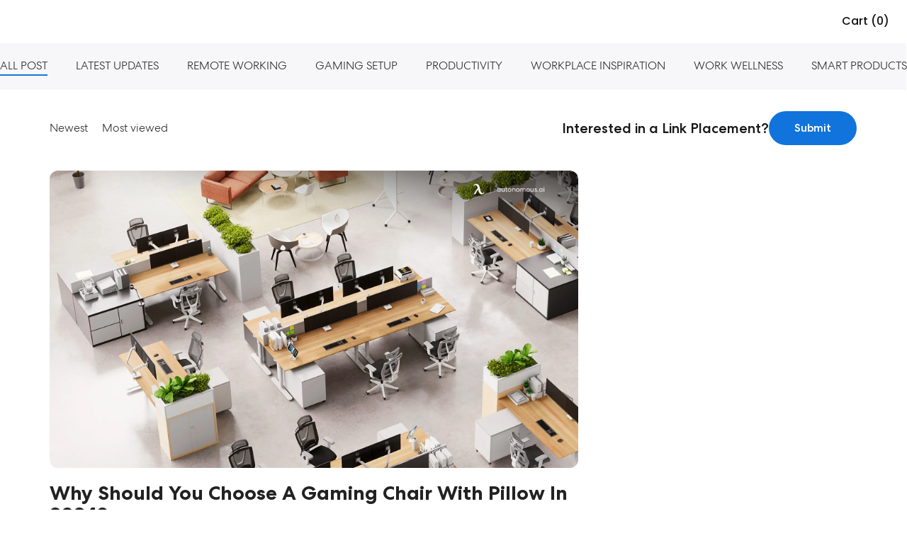

--- FILE ---
content_type: image/svg+xml
request_url: https://cdn.autonomous.ai/production/ecm/240802/Reddit.svg
body_size: 1599
content:
<svg width="14" height="14" viewBox="0 0 14 14" fill="none" xmlns="http://www.w3.org/2000/svg">
<g id="Reddit">
<g id="Layer 2">
<g id="Color">
<g id="33.Reddit">
<path id="Icon" d="M13.6911 7.09035C13.68 6.80752 13.5874 6.53393 13.4245 6.30242C13.2617 6.07091 13.0355 5.89133 12.773 5.78523C12.5106 5.67914 12.2232 5.65103 11.9452 5.7043C11.6672 5.75757 11.4105 5.88994 11.2059 6.08552C10.0606 5.3047 8.71305 4.87356 7.32722 4.84456L7.98036 1.70614L10.1374 2.15999C10.163 2.39744 10.2724 2.618 10.4459 2.78211C10.6194 2.94623 10.8457 3.04318 11.0842 3.05558C11.3228 3.06798 11.5579 2.99502 11.7475 2.84978C11.9371 2.70455 12.0687 2.49652 12.1189 2.26301C12.169 2.0295 12.1343 1.78577 12.021 1.57551C11.9078 1.36525 11.7233 1.20222 11.5007 1.11564C11.2781 1.02905 11.032 1.02458 10.8064 1.10302C10.5808 1.18146 10.3905 1.33769 10.2697 1.5437L7.80452 1.05133C7.76449 1.04245 7.7231 1.04157 7.68272 1.04873C7.64235 1.05588 7.60379 1.07094 7.56924 1.09303C7.5347 1.11513 7.50486 1.14382 7.48144 1.17748C7.45801 1.21113 7.44146 1.24908 7.43273 1.28914L6.69083 4.78427C5.29048 4.80721 3.92708 5.23723 2.76698 6.02189C2.4807 5.77004 2.10771 5.63939 1.72685 5.65756C1.346 5.67573 0.98714 5.8413 0.726145 6.11926C0.465149 6.39721 0.322479 6.76578 0.328296 7.14702C0.334114 7.52826 0.487963 7.8923 0.757317 8.16217C0.872839 8.27248 1.00655 8.36199 1.15255 8.42677C1.1425 8.57454 1.1425 8.72281 1.15255 8.87057C1.15255 11.1231 3.77683 12.9552 7.01405 12.9552C10.2513 12.9552 12.8756 11.1247 12.8756 8.87057C12.8856 8.72281 12.8856 8.57454 12.8756 8.42677C13.1238 8.30377 13.3322 8.11297 13.4765 7.87646C13.6209 7.63995 13.6953 7.3674 13.6911 7.09035ZM3.6328 8.09518C3.6328 7.89645 3.69174 7.70217 3.80215 7.53693C3.91256 7.37169 4.06949 7.24289 4.2531 7.16684C4.43671 7.09079 4.63875 7.07089 4.83366 7.10966C5.02858 7.14843 5.20763 7.24413 5.34815 7.38466C5.48868 7.52519 5.58438 7.70423 5.62315 7.89915C5.66193 8.09407 5.64203 8.2961 5.56597 8.47971C5.48992 8.66332 5.36113 8.82025 5.19589 8.93067C5.03064 9.04108 4.83637 9.10001 4.63763 9.10001C4.37142 9.10001 4.1161 8.99438 3.9277 8.8063C3.73931 8.61822 3.63325 8.36306 3.6328 8.09686V8.09518ZM9.47588 10.8635C8.76243 11.4011 7.88486 11.675 6.99228 11.6389C6.09912 11.6756 5.22084 11.4016 4.507 10.8635C4.46206 10.8117 4.43837 10.7449 4.4407 10.6764C4.44304 10.6078 4.47122 10.5428 4.51959 10.4942C4.56796 10.4456 4.63292 10.4171 4.70142 10.4145C4.76992 10.4119 4.83688 10.4353 4.88884 10.48C5.494 10.9236 6.23266 11.147 6.98223 11.113C7.73153 11.1528 8.47209 10.9367 9.08233 10.5001C9.13575 10.4483 9.20722 10.4194 9.28162 10.4194C9.35601 10.4194 9.42748 10.4483 9.48091 10.5001C9.50731 10.5226 9.52841 10.5507 9.54273 10.5823C9.55704 10.6139 9.56422 10.6483 9.56374 10.683C9.56326 10.7177 9.55514 10.7518 9.53995 10.783C9.52477 10.8142 9.50289 10.8417 9.47588 10.8635ZM8.28851 8.13203C8.28851 7.86553 8.39438 7.60995 8.58282 7.4215C8.77126 7.23306 9.02684 7.1272 9.29334 7.1272C9.55984 7.1272 9.81542 7.23306 10.0039 7.4215C10.1923 7.60995 10.2982 7.86553 10.2982 8.13203C10.325 8.68803 10.0068 9.17705 9.33688 9.17705C9.19786 9.1832 9.05907 9.1604 8.92932 9.1101C8.79956 9.0598 8.68167 8.9831 8.58311 8.88486C8.48455 8.78661 8.40748 8.66897 8.35676 8.53938C8.30605 8.40978 8.28281 8.27107 8.28851 8.13203Z" fill="#A7A7A7"/>
</g>
</g>
</g>
</g>
</svg>


--- FILE ---
content_type: image/svg+xml
request_url: https://cdn.autonomous.ai/static/upload/images/common/upload/20210518/visa6bc95e6f26.svg
body_size: 601
content:
<svg width="38" height="24" viewBox="0 0 38 24" fill="none" xmlns="http://www.w3.org/2000/svg">
<path d="M36 23.5H2C1.17614 23.5 0.5 22.8239 0.5 22V2C0.5 1.17614 1.17614 0.5 2 0.5H36C36.8239 0.5 37.5 1.17614 37.5 2V22C37.5 22.8239 36.8239 23.5 36 23.5Z" stroke="#F2F2F2"/>
<path d="M19.5008 10.4016C19.5008 11.6016 20.6008 12.3016 21.4008 12.7016C22.3008 13.1016 22.6008 13.4016 22.5008 13.8016C22.5008 14.4016 21.8008 14.6016 21.2008 14.6016C20.1008 14.6016 19.4008 14.3016 18.9008 14.1016L18.6008 16.0016C19.1008 16.2016 20.1008 16.4016 21.1008 16.5016C23.4008 16.5016 24.9008 15.4016 25.0008 13.6016C25.0008 11.3016 21.9008 11.2016 21.9008 10.2016C21.9008 9.90156 22.2008 9.60156 22.8008 9.50156C23.1008 9.50156 24.0008 9.40156 25.0008 9.90156L25.3008 8.00156C24.8008 7.80156 24.1008 7.60156 23.2008 7.60156C21.0008 7.60156 19.5008 8.70156 19.5008 10.4016ZM29.0008 7.70156C28.6008 7.70156 28.2008 7.90156 28.1008 8.30156L24.8008 16.2016H27.1008L27.6008 14.9016H30.4008L30.7008 16.2016H32.7008L30.9008 7.60156H29.0008V7.70156ZM29.3008 10.0016L30.0008 13.2016H28.2008L29.3008 10.0016ZM16.7008 7.70156L14.9008 16.3016H17.0008L18.8008 7.70156H16.7008V7.70156ZM13.4008 7.70156L11.1008 13.5016L10.2008 8.50156C10.1008 7.90156 9.70078 7.60156 9.20078 7.60156H5.40078L5.30078 8.00156C6.10078 8.20156 7.00078 8.40156 7.50078 8.70156C7.80078 8.90156 7.90078 9.00156 8.00078 9.50156L9.80078 16.3016H12.1008L15.7008 7.70156H13.4008" fill="#E7E7E7"/>
</svg>


--- FILE ---
content_type: text/javascript
request_url: https://cdn.autonomous.ai/web-production/_next/static/chunks/6907-42a1636cb8f9f805.js
body_size: 9451
content:
"use strict";(self.webpackChunk_N_E=self.webpackChunk_N_E||[]).push([[6907],{87701:function(e,t,n){n.d(t,{BL:function(){return u},Ct:function(){return h},F2:function(){return i},I:function(){return o},Pj:function(){return p},YP:function(){return m},bw:function(){return v},d7:function(){return s},k5:function(){return d},mv:function(){return f},t$:function(){return a},ut:function(){return c},we:function(){return r},xs:function(){return g},zV:function(){return l}});var r="top",o="bottom",i="right",a="left",s="auto",f=[r,o,i,a],u="start",c="end",l="clippingParents",p="viewport",d="popper",m="reference",v=f.reduce(function(e,t){return e.concat([t+"-"+u,t+"-"+c])},[]),h=[].concat(f,[s]).reduce(function(e,t){return e.concat([t,t+"-"+u,t+"-"+c])},[]),g=["beforeRead","read","afterRead","beforeMain","main","afterMain","beforeWrite","write","afterWrite"]},35654:function(e,t,n){var r=n(67294);let o=e=>e&&"function"!=typeof e?t=>{e.current=t}:e;t.Z=function(e,t){return(0,r.useMemo)(()=>(function(e,t){let n=o(e),r=o(t);return e=>{n&&n(e),r&&r(e)}})(e,t),[e,t])}},55638:function(e,t){Object.defineProperty(t,"__esModule",{value:!0}),t.default=function(e){return function(t,n,r,o,i){if(null==t[n])return Error("The "+o+" `"+(i||n)+"` is required to make `"+(r||"<<anonymous>>")+"` accessible for users of assistive technologies such as screen readers.");for(var a=arguments.length,s=Array(a>5?a-5:0),f=5;f<a;f++)s[f-5]=arguments[f];return e.apply(void 0,[t,n,r,o,i].concat(s))}},e.exports=t.default},73509:function(e,t,n){n.d(t,{Z:function(){return s}});var r=n(67294),o=n(11132),i=n(76792);function a(e){var t=window.getComputedStyle(e);return{top:parseFloat(t.marginTop)||0,right:parseFloat(t.marginRight)||0,bottom:parseFloat(t.marginBottom)||0,left:parseFloat(t.marginLeft)||0}}function s(){var e=(0,r.useRef)(null),t=(0,r.useRef)(null),n=(0,r.useRef)(null),s=(0,i.vE)(void 0,"popover"),f=(0,i.vE)(void 0,"dropdown-menu");return[(0,r.useCallback)(function(n){n&&((0,o.Z)(n,s)||(0,o.Z)(n,f))&&(t.current=a(n),n.style.margin="0",e.current=n)},[s,f]),[(0,r.useMemo)(function(){return{name:"offset",options:{offset:function(e){var n=e.placement;if(!t.current)return[0,0];var r=t.current,o=r.top,i=r.left,a=r.bottom,s=r.right;switch(n.split("-")[0]){case"top":return[0,a];case"left":return[0,s];case"bottom":return[0,o];case"right":return[0,i];default:return[0,0]}}}}},[t]),(0,r.useMemo)(function(){return{name:"arrow",options:{padding:function(){if(!n.current)return 0;var e=n.current,t=e.top,r=e.right,o=t||r;return{top:o,left:o,right:o,bottom:o}}}}},[n]),(0,r.useMemo)(function(){return{name:"popoverArrowMargins",enabled:!0,phase:"main",fn:function(){},requiresIfExists:["arrow"],effect:function(t){var r=t.state;if(e.current&&r.elements.arrow&&(0,o.Z)(e.current,s)){if(r.modifiersData["arrow#persistent"]){var i=a(r.elements.arrow),f=i.top,u=i.right,c=f||u;r.modifiersData["arrow#persistent"].padding={top:c,left:c,right:c,bottom:c}}else n.current=a(r.elements.arrow);return r.elements.arrow.style.margin="0",function(){r.elements.arrow&&(r.elements.arrow.style.margin="")}}}}},[s])]]}},82343:function(e,t,n){n.d(t,{ZP:function(){return o}});var r=n(87462);function o(e){var t,n,o,i,a,s,f,u=e.enabled,c=e.enableEvents,l=e.placement,p=e.flip,d=e.offset,m=e.fixed,v=e.containerPadding,h=e.arrowElement,g=e.popperConfig,b=void 0===g?{}:g,y=(t=b.modifiers,n={},Array.isArray(t)?(null==t||t.forEach(function(e){n[e.name]=e}),n):t||n);return(0,r.Z)({},b,{placement:l,enabled:u,strategy:m?"fixed":b.strategy,modifiers:(void 0===(o=(0,r.Z)({},y,{eventListeners:{enabled:c},preventOverflow:(0,r.Z)({},y.preventOverflow,{options:v?(0,r.Z)({padding:v},null==(i=y.preventOverflow)?void 0:i.options):null==(a=y.preventOverflow)?void 0:a.options}),offset:{options:(0,r.Z)({offset:d},null==(s=y.offset)?void 0:s.options)},arrow:(0,r.Z)({},y.arrow,{enabled:!!h,options:(0,r.Z)({},null==(f=y.arrow)?void 0:f.options,{element:h})}),flip:(0,r.Z)({enabled:!!p},y.flip)}))&&(o={}),Array.isArray(o))?o:Object.keys(o).map(function(e){return o[e].name=e,o[e]})})}},46390:function(e,t,n){n.d(t,{Z:function(){return o}});var r=n(73935);function o(e){return e&&"setState"in e?r.findDOMNode(e):null!=e?e:null}},8534:function(e,t,n){n.d(t,{Z:function(){return eu}});var r,o,i,a,s,f=n(87462),u=n(63366),c=n(67294),l=n(6454),p=function(e){let t=(0,l.Z)();return[e[0],(0,c.useCallback)(n=>{if(t())return e[1](n)},[t,e[1]])]};function d(e){return e.split("-")[0]}function m(e){if(null==e)return window;if("[object Window]"!==e.toString()){var t=e.ownerDocument;return t&&t.defaultView||window}return e}function v(e){var t=m(e).Element;return e instanceof t||e instanceof Element}function h(e){var t=m(e).HTMLElement;return e instanceof t||e instanceof HTMLElement}function g(e){if("undefined"==typeof ShadowRoot)return!1;var t=m(e).ShadowRoot;return e instanceof t||e instanceof ShadowRoot}var b=Math.max,y=Math.min,w=Math.round;function x(){var e=navigator.userAgentData;return null!=e&&e.brands&&Array.isArray(e.brands)?e.brands.map(function(e){return e.brand+"/"+e.version}).join(" "):navigator.userAgent}function O(){return!/^((?!chrome|android).)*safari/i.test(x())}function E(e,t,n){void 0===t&&(t=!1),void 0===n&&(n=!1);var r=e.getBoundingClientRect(),o=1,i=1;t&&h(e)&&(o=e.offsetWidth>0&&w(r.width)/e.offsetWidth||1,i=e.offsetHeight>0&&w(r.height)/e.offsetHeight||1);var a=(v(e)?m(e):window).visualViewport,s=!O()&&n,f=(r.left+(s&&a?a.offsetLeft:0))/o,u=(r.top+(s&&a?a.offsetTop:0))/i,c=r.width/o,l=r.height/i;return{width:c,height:l,top:u,right:f+c,bottom:u+l,left:f,x:f,y:u}}function A(e){var t=E(e),n=e.offsetWidth,r=e.offsetHeight;return 1>=Math.abs(t.width-n)&&(n=t.width),1>=Math.abs(t.height-r)&&(r=t.height),{x:e.offsetLeft,y:e.offsetTop,width:n,height:r}}function k(e,t){var n=t.getRootNode&&t.getRootNode();if(e.contains(t))return!0;if(n&&g(n)){var r=t;do{if(r&&e.isSameNode(r))return!0;r=r.parentNode||r.host}while(r)}return!1}function D(e){return e?(e.nodeName||"").toLowerCase():null}function j(e){return m(e).getComputedStyle(e)}function Z(e){return((v(e)?e.ownerDocument:e.document)||window.document).documentElement}function L(e){return"html"===D(e)?e:e.assignedSlot||e.parentNode||(g(e)?e.host:null)||Z(e)}function M(e){return h(e)&&"fixed"!==j(e).position?e.offsetParent:null}function P(e){for(var t=m(e),n=M(e);n&&["table","td","th"].indexOf(D(n))>=0&&"static"===j(n).position;)n=M(n);return n&&("html"===D(n)||"body"===D(n)&&"static"===j(n).position)?t:n||function(e){var t=/firefox/i.test(x());if(/Trident/i.test(x())&&h(e)&&"fixed"===j(e).position)return null;var n=L(e);for(g(n)&&(n=n.host);h(n)&&0>["html","body"].indexOf(D(n));){var r=j(n);if("none"!==r.transform||"none"!==r.perspective||"paint"===r.contain||-1!==["transform","perspective"].indexOf(r.willChange)||t&&"filter"===r.willChange||t&&r.filter&&"none"!==r.filter)return n;n=n.parentNode}return null}(e)||t}function C(e){return["top","bottom"].indexOf(e)>=0?"x":"y"}function B(e,t,n){return b(e,y(t,n))}function R(){return{top:0,right:0,bottom:0,left:0}}function W(e){return Object.assign({},R(),e)}function F(e,t){return t.reduce(function(t,n){return t[n]=e,t},{})}var I=n(87701);function T(e){return e.split("-")[1]}var H={top:"auto",right:"auto",bottom:"auto",left:"auto"};function S(e){var t,n,r,o,i,a,s,f=e.popper,u=e.popperRect,c=e.placement,l=e.variation,p=e.offsets,d=e.position,v=e.gpuAcceleration,h=e.adaptive,g=e.roundOffsets,b=e.isFixed,y=p.x,x=void 0===y?0:y,O=p.y,E=void 0===O?0:O,A="function"==typeof g?g({x:x,y:E}):{x:x,y:E};x=A.x,E=A.y;var k=p.hasOwnProperty("x"),D=p.hasOwnProperty("y"),L=I.t$,M=I.we,C=window;if(h){var B=P(f),R="clientHeight",W="clientWidth";B===m(f)&&"static"!==j(B=Z(f)).position&&"absolute"===d&&(R="scrollHeight",W="scrollWidth"),(c===I.we||(c===I.t$||c===I.F2)&&l===I.ut)&&(M=I.I,E-=(b&&B===C&&C.visualViewport?C.visualViewport.height:B[R])-u.height,E*=v?1:-1),(c===I.t$||(c===I.we||c===I.I)&&l===I.ut)&&(L=I.F2,x-=(b&&B===C&&C.visualViewport?C.visualViewport.width:B[W])-u.width,x*=v?1:-1)}var F=Object.assign({position:d},h&&H),T=!0===g?(t={x:x,y:E},n=m(f),r=t.x,o=t.y,{x:w(r*(i=n.devicePixelRatio||1))/i||0,y:w(o*i)/i||0}):{x:x,y:E};return(x=T.x,E=T.y,v)?Object.assign({},F,((s={})[M]=D?"0":"",s[L]=k?"0":"",s.transform=1>=(C.devicePixelRatio||1)?"translate("+x+"px, "+E+"px)":"translate3d("+x+"px, "+E+"px, 0)",s)):Object.assign({},F,((a={})[M]=D?E+"px":"",a[L]=k?x+"px":"",a.transform="",a))}var $={passive:!0},V={left:"right",right:"left",bottom:"top",top:"bottom"};function q(e){return e.replace(/left|right|bottom|top/g,function(e){return V[e]})}var N={start:"end",end:"start"};function _(e){return e.replace(/start|end/g,function(e){return N[e]})}function U(e){var t=m(e);return{scrollLeft:t.pageXOffset,scrollTop:t.pageYOffset}}function z(e){return E(Z(e)).left+U(e).scrollLeft}function K(e){var t=j(e),n=t.overflow,r=t.overflowX,o=t.overflowY;return/auto|scroll|overlay|hidden/.test(n+o+r)}function Y(e,t){void 0===t&&(t=[]);var n,r=function e(t){return["html","body","#document"].indexOf(D(t))>=0?t.ownerDocument.body:h(t)&&K(t)?t:e(L(t))}(e),o=r===(null==(n=e.ownerDocument)?void 0:n.body),i=m(r),a=o?[i].concat(i.visualViewport||[],K(r)?r:[]):r,s=t.concat(a);return o?s:s.concat(Y(L(a)))}function X(e){return Object.assign({},e,{left:e.x,top:e.y,right:e.x+e.width,bottom:e.y+e.height})}function G(e,t,n){var r,o,i,a,s,f,u,c,l,p;return t===I.Pj?X(function(e,t){var n=m(e),r=Z(e),o=n.visualViewport,i=r.clientWidth,a=r.clientHeight,s=0,f=0;if(o){i=o.width,a=o.height;var u=O();(u||!u&&"fixed"===t)&&(s=o.offsetLeft,f=o.offsetTop)}return{width:i,height:a,x:s+z(e),y:f}}(e,n)):v(t)?((r=E(t,!1,"fixed"===n)).top=r.top+t.clientTop,r.left=r.left+t.clientLeft,r.bottom=r.top+t.clientHeight,r.right=r.left+t.clientWidth,r.width=t.clientWidth,r.height=t.clientHeight,r.x=r.left,r.y=r.top,r):X((o=Z(e),a=Z(o),s=U(o),f=null==(i=o.ownerDocument)?void 0:i.body,u=b(a.scrollWidth,a.clientWidth,f?f.scrollWidth:0,f?f.clientWidth:0),c=b(a.scrollHeight,a.clientHeight,f?f.scrollHeight:0,f?f.clientHeight:0),l=-s.scrollLeft+z(o),p=-s.scrollTop,"rtl"===j(f||a).direction&&(l+=b(a.clientWidth,f?f.clientWidth:0)-u),{width:u,height:c,x:l,y:p}))}function J(e){var t,n=e.reference,r=e.element,o=e.placement,i=o?d(o):null,a=o?T(o):null,s=n.x+n.width/2-r.width/2,f=n.y+n.height/2-r.height/2;switch(i){case I.we:t={x:s,y:n.y-r.height};break;case I.I:t={x:s,y:n.y+n.height};break;case I.F2:t={x:n.x+n.width,y:f};break;case I.t$:t={x:n.x-r.width,y:f};break;default:t={x:n.x,y:n.y}}var u=i?C(i):null;if(null!=u){var c="y"===u?"height":"width";switch(a){case I.BL:t[u]=t[u]-(n[c]/2-r[c]/2);break;case I.ut:t[u]=t[u]+(n[c]/2-r[c]/2)}}return t}function Q(e,t){void 0===t&&(t={});var n,r,o,i,a,s,f=t,u=f.placement,c=void 0===u?e.placement:u,l=f.strategy,p=void 0===l?e.strategy:l,d=f.boundary,m=void 0===d?I.zV:d,g=f.rootBoundary,w=void 0===g?I.Pj:g,x=f.elementContext,O=void 0===x?I.k5:x,A=f.altBoundary,M=f.padding,C=void 0===M?0:M,B=W("number"!=typeof C?C:F(C,I.mv)),R=O===I.k5?I.YP:I.k5,T=e.rects.popper,H=e.elements[void 0!==A&&A?R:O],S=(n=v(H)?H:H.contextElement||Z(e.elements.popper),a=(i=[].concat("clippingParents"===m?(r=Y(L(n)),v(o=["absolute","fixed"].indexOf(j(n).position)>=0&&h(n)?P(n):n)?r.filter(function(e){return v(e)&&k(e,o)&&"body"!==D(e)}):[]):[].concat(m),[w]))[0],(s=i.reduce(function(e,t){var r=G(n,t,p);return e.top=b(r.top,e.top),e.right=y(r.right,e.right),e.bottom=y(r.bottom,e.bottom),e.left=b(r.left,e.left),e},G(n,a,p))).width=s.right-s.left,s.height=s.bottom-s.top,s.x=s.left,s.y=s.top,s),$=E(e.elements.reference),V=J({reference:$,element:T,strategy:"absolute",placement:c}),q=X(Object.assign({},T,V)),N=O===I.k5?q:$,_={top:S.top-N.top+B.top,bottom:N.bottom-S.bottom+B.bottom,left:S.left-N.left+B.left,right:N.right-S.right+B.right},U=e.modifiersData.offset;if(O===I.k5&&U){var z=U[c];Object.keys(_).forEach(function(e){var t=[I.F2,I.I].indexOf(e)>=0?1:-1,n=[I.we,I.I].indexOf(e)>=0?"y":"x";_[e]+=z[n]*t})}return _}function ee(e,t,n){return void 0===n&&(n={x:0,y:0}),{top:e.top-t.height-n.y,right:e.right-t.width+n.x,bottom:e.bottom-t.height+n.y,left:e.left-t.width-n.x}}function et(e){return[I.we,I.F2,I.I,I.t$].some(function(t){return e[t]>=0})}var en={placement:"bottom",modifiers:[],strategy:"absolute"};function er(){for(var e=arguments.length,t=Array(e),n=0;n<e;n++)t[n]=arguments[n];return!t.some(function(e){return!(e&&"function"==typeof e.getBoundingClientRect)})}var eo=(i=void 0===(o=(r={defaultModifiers:[{name:"hide",enabled:!0,phase:"main",requiresIfExists:["preventOverflow"],fn:function(e){var t=e.state,n=e.name,r=t.rects.reference,o=t.rects.popper,i=t.modifiersData.preventOverflow,a=Q(t,{elementContext:"reference"}),s=Q(t,{altBoundary:!0}),f=ee(a,r),u=ee(s,o,i),c=et(f),l=et(u);t.modifiersData[n]={referenceClippingOffsets:f,popperEscapeOffsets:u,isReferenceHidden:c,hasPopperEscaped:l},t.attributes.popper=Object.assign({},t.attributes.popper,{"data-popper-reference-hidden":c,"data-popper-escaped":l})}},{name:"popperOffsets",enabled:!0,phase:"read",fn:function(e){var t=e.state,n=e.name;t.modifiersData[n]=J({reference:t.rects.reference,element:t.rects.popper,strategy:"absolute",placement:t.placement})},data:{}},{name:"computeStyles",enabled:!0,phase:"beforeWrite",fn:function(e){var t=e.state,n=e.options,r=n.gpuAcceleration,o=n.adaptive,i=n.roundOffsets,a=void 0===i||i,s={placement:d(t.placement),variation:T(t.placement),popper:t.elements.popper,popperRect:t.rects.popper,gpuAcceleration:void 0===r||r,isFixed:"fixed"===t.options.strategy};null!=t.modifiersData.popperOffsets&&(t.styles.popper=Object.assign({},t.styles.popper,S(Object.assign({},s,{offsets:t.modifiersData.popperOffsets,position:t.options.strategy,adaptive:void 0===o||o,roundOffsets:a})))),null!=t.modifiersData.arrow&&(t.styles.arrow=Object.assign({},t.styles.arrow,S(Object.assign({},s,{offsets:t.modifiersData.arrow,position:"absolute",adaptive:!1,roundOffsets:a})))),t.attributes.popper=Object.assign({},t.attributes.popper,{"data-popper-placement":t.placement})},data:{}},{name:"eventListeners",enabled:!0,phase:"write",fn:function(){},effect:function(e){var t=e.state,n=e.instance,r=e.options,o=r.scroll,i=void 0===o||o,a=r.resize,s=void 0===a||a,f=m(t.elements.popper),u=[].concat(t.scrollParents.reference,t.scrollParents.popper);return i&&u.forEach(function(e){e.addEventListener("scroll",n.update,$)}),s&&f.addEventListener("resize",n.update,$),function(){i&&u.forEach(function(e){e.removeEventListener("scroll",n.update,$)}),s&&f.removeEventListener("resize",n.update,$)}},data:{}},{name:"offset",enabled:!0,phase:"main",requires:["popperOffsets"],fn:function(e){var t=e.state,n=e.options,r=e.name,o=n.offset,i=void 0===o?[0,0]:o,a=I.Ct.reduce(function(e,n){var r,o,a,s,f,u;return e[n]=(r=t.rects,a=[I.t$,I.we].indexOf(o=d(n))>=0?-1:1,f=(s="function"==typeof i?i(Object.assign({},r,{placement:n})):i)[0],u=s[1],f=f||0,u=(u||0)*a,[I.t$,I.F2].indexOf(o)>=0?{x:u,y:f}:{x:f,y:u}),e},{}),s=a[t.placement],f=s.x,u=s.y;null!=t.modifiersData.popperOffsets&&(t.modifiersData.popperOffsets.x+=f,t.modifiersData.popperOffsets.y+=u),t.modifiersData[r]=a}},{name:"flip",enabled:!0,phase:"main",fn:function(e){var t=e.state,n=e.options,r=e.name;if(!t.modifiersData[r]._skip){for(var o=n.mainAxis,i=void 0===o||o,a=n.altAxis,s=void 0===a||a,f=n.fallbackPlacements,u=n.padding,c=n.boundary,l=n.rootBoundary,p=n.altBoundary,m=n.flipVariations,v=void 0===m||m,h=n.allowedAutoPlacements,g=t.options.placement,b=d(g),y=[g].concat(f||(b!==g&&v?function(e){if(d(e)===I.d7)return[];var t=q(e);return[_(e),t,_(t)]}(g):[q(g)])).reduce(function(e,n){var r,o,i,a,s,f,p,m,g,b,y,w;return e.concat(d(n)===I.d7?(o=(r={placement:n,boundary:c,rootBoundary:l,padding:u,flipVariations:v,allowedAutoPlacements:h}).placement,i=r.boundary,a=r.rootBoundary,s=r.padding,f=r.flipVariations,m=void 0===(p=r.allowedAutoPlacements)?I.Ct:p,0===(y=(b=(g=T(o))?f?I.bw:I.bw.filter(function(e){return T(e)===g}):I.mv).filter(function(e){return m.indexOf(e)>=0})).length&&(y=b),Object.keys(w=y.reduce(function(e,n){return e[n]=Q(t,{placement:n,boundary:i,rootBoundary:a,padding:s})[d(n)],e},{})).sort(function(e,t){return w[e]-w[t]})):n)},[]),w=t.rects.reference,x=t.rects.popper,O=new Map,E=!0,A=y[0],k=0;k<y.length;k++){var D=y[k],j=d(D),Z=T(D)===I.BL,L=[I.we,I.I].indexOf(j)>=0,M=L?"width":"height",P=Q(t,{placement:D,boundary:c,rootBoundary:l,altBoundary:p,padding:u}),C=L?Z?I.F2:I.t$:Z?I.I:I.we;w[M]>x[M]&&(C=q(C));var B=q(C),R=[];if(i&&R.push(P[j]<=0),s&&R.push(P[C]<=0,P[B]<=0),R.every(function(e){return e})){A=D,E=!1;break}O.set(D,R)}if(E)for(var W=v?3:1,F=function(e){var t=y.find(function(t){var n=O.get(t);if(n)return n.slice(0,e).every(function(e){return e})});if(t)return A=t,"break"},H=W;H>0&&"break"!==F(H);H--);t.placement!==A&&(t.modifiersData[r]._skip=!0,t.placement=A,t.reset=!0)}},requiresIfExists:["offset"],data:{_skip:!1}},{name:"preventOverflow",enabled:!0,phase:"main",fn:function(e){var t=e.state,n=e.options,r=e.name,o=n.mainAxis,i=n.altAxis,a=n.boundary,s=n.rootBoundary,f=n.altBoundary,u=n.padding,c=n.tether,l=void 0===c||c,p=n.tetherOffset,m=void 0===p?0:p,v=Q(t,{boundary:a,rootBoundary:s,padding:u,altBoundary:f}),h=d(t.placement),g=T(t.placement),w=!g,x=C(h),O="x"===x?"y":"x",E=t.modifiersData.popperOffsets,k=t.rects.reference,D=t.rects.popper,j="function"==typeof m?m(Object.assign({},t.rects,{placement:t.placement})):m,Z="number"==typeof j?{mainAxis:j,altAxis:j}:Object.assign({mainAxis:0,altAxis:0},j),L=t.modifiersData.offset?t.modifiersData.offset[t.placement]:null,M={x:0,y:0};if(E){if(void 0===o||o){var W,F="y"===x?I.we:I.t$,H="y"===x?I.I:I.F2,S="y"===x?"height":"width",$=E[x],V=$+v[F],q=$-v[H],N=l?-D[S]/2:0,_=g===I.BL?k[S]:D[S],U=g===I.BL?-D[S]:-k[S],z=t.elements.arrow,K=l&&z?A(z):{width:0,height:0},Y=t.modifiersData["arrow#persistent"]?t.modifiersData["arrow#persistent"].padding:R(),X=Y[F],G=Y[H],J=B(0,k[S],K[S]),ee=w?k[S]/2-N-J-X-Z.mainAxis:_-J-X-Z.mainAxis,et=w?-k[S]/2+N+J+G+Z.mainAxis:U+J+G+Z.mainAxis,en=t.elements.arrow&&P(t.elements.arrow),er=en?"y"===x?en.clientTop||0:en.clientLeft||0:0,eo=null!=(W=null==L?void 0:L[x])?W:0,ei=B(l?y(V,$+ee-eo-er):V,$,l?b(q,$+et-eo):q);E[x]=ei,M[x]=ei-$}if(void 0!==i&&i){var ea,es,ef="x"===x?I.we:I.t$,eu="x"===x?I.I:I.F2,ec=E[O],el="y"===O?"height":"width",ep=ec+v[ef],ed=ec-v[eu],em=-1!==[I.we,I.t$].indexOf(h),ev=null!=(es=null==L?void 0:L[O])?es:0,eh=em?ep:ec-k[el]-D[el]-ev+Z.altAxis,eg=em?ec+k[el]+D[el]-ev-Z.altAxis:ed,eb=l&&em?(ea=B(eh,ec,eg))>eg?eg:ea:B(l?eh:ep,ec,l?eg:ed);E[O]=eb,M[O]=eb-ec}t.modifiersData[r]=M}},requiresIfExists:["offset"]},{name:"arrow",enabled:!0,phase:"main",fn:function(e){var t,n,r=e.state,o=e.name,i=e.options,a=r.elements.arrow,s=r.modifiersData.popperOffsets,f=d(r.placement),u=C(f),c=[I.t$,I.F2].indexOf(f)>=0?"height":"width";if(a&&s){var l=W("number"!=typeof(t="function"==typeof(t=i.padding)?t(Object.assign({},r.rects,{placement:r.placement})):t)?t:F(t,I.mv)),p=A(a),m="y"===u?I.we:I.t$,v="y"===u?I.I:I.F2,h=r.rects.reference[c]+r.rects.reference[u]-s[u]-r.rects.popper[c],g=s[u]-r.rects.reference[u],b=P(a),y=b?"y"===u?b.clientHeight||0:b.clientWidth||0:0,w=l[m],x=y-p[c]-l[v],O=y/2-p[c]/2+(h/2-g/2),E=B(w,O,x);r.modifiersData[o]=((n={})[u]=E,n.centerOffset=E-O,n)}},effect:function(e){var t=e.state,n=e.options.element,r=void 0===n?"[data-popper-arrow]":n;null!=r&&("string"!=typeof r||(r=t.elements.popper.querySelector(r)))&&k(t.elements.popper,r)&&(t.elements.arrow=r)},requires:["popperOffsets"],requiresIfExists:["preventOverflow"]}]}).defaultModifiers)?[]:o,s=void 0===(a=r.defaultOptions)?en:a,function(e,t,n){void 0===n&&(n=s);var r,o={placement:"bottom",orderedModifiers:[],options:Object.assign({},en,s),modifiersData:{},elements:{reference:e,popper:t},attributes:{},styles:{}},a=[],f=!1,u={state:o,setOptions:function(n){var r,f,l,p,d,m="function"==typeof n?n(o.options):n;c(),o.options=Object.assign({},s,o.options,m),o.scrollParents={reference:v(e)?Y(e):e.contextElement?Y(e.contextElement):[],popper:Y(t)};var h=(f=Object.keys(r=[].concat(i,o.options.modifiers).reduce(function(e,t){var n=e[t.name];return e[t.name]=n?Object.assign({},n,t,{options:Object.assign({},n.options,t.options),data:Object.assign({},n.data,t.data)}):t,e},{})).map(function(e){return r[e]}),l=new Map,p=new Set,d=[],f.forEach(function(e){l.set(e.name,e)}),f.forEach(function(e){p.has(e.name)||function e(t){p.add(t.name),[].concat(t.requires||[],t.requiresIfExists||[]).forEach(function(t){if(!p.has(t)){var n=l.get(t);n&&e(n)}}),d.push(t)}(e)}),I.xs.reduce(function(e,t){return e.concat(d.filter(function(e){return e.phase===t}))},[]));return o.orderedModifiers=h.filter(function(e){return e.enabled}),o.orderedModifiers.forEach(function(e){var t=e.name,n=e.options,r=e.effect;if("function"==typeof r){var i=r({state:o,name:t,instance:u,options:void 0===n?{}:n});a.push(i||function(){})}}),u.update()},forceUpdate:function(){if(!f){var e,t,n,r,i,a,s,c,l,p,d,v,g=o.elements,b=g.reference,y=g.popper;if(er(b,y)){;o.rects={reference:(t=P(y),n="fixed"===o.options.strategy,r=h(t),c=h(t)&&(a=w((i=t.getBoundingClientRect()).width)/t.offsetWidth||1,s=w(i.height)/t.offsetHeight||1,1!==a||1!==s),l=Z(t),p=E(b,c,n),d={scrollLeft:0,scrollTop:0},v={x:0,y:0},(r||!r&&!n)&&(("body"!==D(t)||K(l))&&(d=(e=t)!==m(e)&&h(e)?{scrollLeft:e.scrollLeft,scrollTop:e.scrollTop}:U(e)),h(t)?(v=E(t,!0),v.x+=t.clientLeft,v.y+=t.clientTop):l&&(v.x=z(l))),{x:p.left+d.scrollLeft-v.x,y:p.top+d.scrollTop-v.y,width:p.width,height:p.height}),popper:A(y)},o.reset=!1,o.placement=o.options.placement,o.orderedModifiers.forEach(function(e){return o.modifiersData[e.name]=Object.assign({},e.data)});for(var x=0;x<o.orderedModifiers.length;x++){if(!0===o.reset){o.reset=!1,x=-1;continue}var O=o.orderedModifiers[x],k=O.fn,j=O.options,L=void 0===j?{}:j,M=O.name;"function"==typeof k&&(o=k({state:o,options:L,name:M,instance:u})||o)}}}},update:function(){return r||(r=new Promise(function(e){Promise.resolve().then(function(){r=void 0,e(new Promise(function(e){u.forceUpdate(),e(o)}))})})),r},destroy:function(){c(),f=!0}};if(!er(e,t))return u;function c(){a.forEach(function(e){return e()}),a=[]}return u.setOptions(n).then(function(e){!f&&n.onFirstUpdate&&n.onFirstUpdate(e)}),u}),ei=function(e){return{position:e,top:"0",left:"0",opacity:"0",pointerEvents:"none"}},ea={name:"applyStyles",enabled:!1},es={name:"ariaDescribedBy",enabled:!0,phase:"afterWrite",effect:function(e){var t=e.state;return function(){var e=t.elements,n=e.reference,r=e.popper;if("removeAttribute"in n){var o=(n.getAttribute("aria-describedby")||"").split(",").filter(function(e){return e.trim()!==r.id});o.length?n.setAttribute("aria-describedby",o.join(",")):n.removeAttribute("aria-describedby")}}},fn:function(e){var t,n=e.state.elements,r=n.popper,o=n.reference,i=null==(t=r.getAttribute("role"))?void 0:t.toLowerCase();if(r.id&&"tooltip"===i&&"setAttribute"in o){var a=o.getAttribute("aria-describedby");if(a&&-1!==a.split(",").indexOf(r.id))return;o.setAttribute("aria-describedby",a?a+","+r.id:r.id)}}},ef=[],eu=function(e,t,n){var r=void 0===n?{}:n,o=r.enabled,i=void 0===o||o,a=r.placement,s=void 0===a?"bottom":a,l=r.strategy,d=void 0===l?"absolute":l,m=r.modifiers,v=void 0===m?ef:m,h=(0,u.Z)(r,["enabled","placement","strategy","modifiers"]),g=(0,c.useRef)(),b=(0,c.useCallback)(function(){var e;null==(e=g.current)||e.update()},[]),y=(0,c.useCallback)(function(){var e;null==(e=g.current)||e.forceUpdate()},[]),w=p((0,c.useState)({placement:s,update:b,forceUpdate:y,attributes:{},styles:{popper:ei(d),arrow:{}}})),x=w[0],O=w[1],E=(0,c.useMemo)(function(){return{name:"updateStateModifier",enabled:!0,phase:"write",requires:["computeStyles"],fn:function(e){var t=e.state,n={},r={};Object.keys(t.elements).forEach(function(e){n[e]=t.styles[e],r[e]=t.attributes[e]}),O({state:t,styles:n,attributes:r,update:b,forceUpdate:y,placement:t.placement})}}},[b,y,O]);return(0,c.useEffect)(function(){g.current&&i&&g.current.setOptions({placement:s,strategy:d,modifiers:[].concat(v,[E,ea])})},[d,s,E,i]),(0,c.useEffect)(function(){if(i&&null!=e&&null!=t)return g.current=eo(e,t,(0,f.Z)({},h,{placement:s,strategy:d,modifiers:[].concat(v,[es,E])})),function(){null!=g.current&&(g.current.destroy(),g.current=void 0,O(function(e){return(0,f.Z)({},e,{attributes:{},styles:{popper:ei(d)}})}))}},[i,e,t]),x}},86453:function(e,t,n){n.d(t,{Z:function(){return d}});var r=n(90424),o=n(72950),i=n(67294),a=n(51176),s=n(42473),f=n.n(s),u=n(67216),c=n(46390),l=function(){},p=function(e){return e&&("current"in e?e.current:e)},d=function(e,t,n){var s=void 0===n?{}:n,d=s.disabled,m=s.clickTrigger,v=void 0===m?"click":m,h=(0,i.useRef)(!1),g=t||l,b=(0,i.useCallback)(function(t){var n,o=p(e);f()(!!o,"RootClose captured a close event but does not have a ref to compare it to. useRootClose(), should be passed a ref that resolves to a DOM node"),h.current=!o||!!(t.metaKey||t.altKey||t.ctrlKey||t.shiftKey)||0!==t.button||!!(0,r.Z)(o,null!=(n=null==t.composedPath?void 0:t.composedPath()[0])?n:t.target)},[e]),y=(0,a.Z)(function(e){h.current||g(e)}),w=(0,a.Z)(function(e){27===e.keyCode&&g(e)});(0,i.useEffect)(function(){if(!d&&null!=e){var t,n=window.event,r=(t=p(e),(0,u.Z)((0,c.Z)(t))),i=(0,o.Z)(r,v,b,!0),a=(0,o.Z)(r,v,function(e){if(e===n){n=void 0;return}y(e)}),s=(0,o.Z)(r,"keyup",function(e){if(e===n){n=void 0;return}w(e)}),f=[];return"ontouchstart"in r.documentElement&&(f=[].slice.call(r.body.children).map(function(e){return(0,o.Z)(e,"mousemove",l)})),function(){i(),a(),s(),f.forEach(function(e){return e()})}}},[e,d,v,b,y,w])}}}]);

--- FILE ---
content_type: image/svg+xml
request_url: https://cdn.autonomous.ai/production/ecm/240802/bubble-chat1.svg
body_size: 1127
content:
<svg width="20" height="20" viewBox="0 0 20 20" fill="none" xmlns="http://www.w3.org/2000/svg">
<g id="bubble-chat 1" clip-path="url(#clip0_572_120171)">
<path id="Vector" d="M18.752 14.443C20.6847 11.7314 20.3893 8.01637 17.7495 5.59641C16.5434 4.49074 15.0057 3.80242 13.3448 3.6102C13.3344 3.59746 13.3238 3.58484 13.3122 3.57277C11.8673 2.0718 9.79133 1.21094 7.61672 1.21094C3.47848 1.21094 0 4.29426 0 8.24219C0 9.62637 0.429961 10.9533 1.24672 12.0993L0.105742 15.6815C0.0340234 15.9067 0.10457 16.1528 0.284609 16.3058C0.464961 16.4591 0.719375 16.4886 0.92957 16.3816L4.39937 14.6173C5.11195 14.9241 5.86758 15.1255 6.65008 15.2171C8.15953 16.8044 10.2467 17.6172 12.382 17.6172C13.492 17.6172 14.598 17.391 15.5992 16.961L19.0692 18.7254C19.1532 18.7682 19.2442 18.7891 19.3346 18.7891C19.73 18.7891 20.0135 18.4037 19.893 18.0253L18.752 14.443ZM4.63586 13.4383C4.47176 13.3604 4.28086 13.363 4.11895 13.4453L1.64758 14.702L2.45461 12.1681C2.51336 11.9836 2.47723 11.7821 2.35801 11.6295C1.58199 10.6362 1.1718 9.46488 1.1718 8.24219C1.1718 5.01133 4.06297 2.38281 7.61672 2.38281C9.04781 2.38281 10.4255 2.81637 11.543 3.59711C7.77945 3.97555 4.76531 6.91516 4.76531 10.5859C4.76531 11.7277 5.05797 12.8268 5.60973 13.8116C5.27566 13.7121 4.95031 13.5877 4.63586 13.4383ZM15.8798 15.789C15.7202 15.7079 15.5292 15.703 15.3629 15.7821C14.4494 16.216 13.4187 16.4453 12.382 16.4453C8.82828 16.4453 5.93711 13.8168 5.93711 10.5859C5.93711 7.35508 8.82828 4.72656 12.382 4.72656C15.9358 4.72656 18.827 7.35508 18.827 10.5859C18.827 11.8086 18.4168 12.9799 17.6407 13.9732C17.5215 14.1258 17.4854 14.3273 17.5441 14.5118L18.3511 17.0457L15.8798 15.789Z" fill="white"/>
<path id="Vector_2" d="M9.99927 11.1719C10.3229 11.1719 10.5852 10.9095 10.5852 10.5859C10.5852 10.2623 10.3229 10 9.99927 10C9.67566 10 9.41333 10.2623 9.41333 10.5859C9.41333 10.9095 9.67566 11.1719 9.99927 11.1719Z" fill="white"/>
<path id="Vector_3" d="M12.343 11.1719C12.6666 11.1719 12.929 10.9095 12.929 10.5859C12.929 10.2623 12.6666 10 12.343 10C12.0194 10 11.7571 10.2623 11.7571 10.5859C11.7571 10.9095 12.0194 11.1719 12.343 11.1719Z" fill="white"/>
<path id="Vector_4" d="M14.6865 11.1719C15.0101 11.1719 15.2725 10.9095 15.2725 10.5859C15.2725 10.2623 15.0101 10 14.6865 10C14.3629 10 14.1006 10.2623 14.1006 10.5859C14.1006 10.9095 14.3629 11.1719 14.6865 11.1719Z" fill="white"/>
</g>
<defs>
<clipPath id="clip0_572_120171">
<rect width="20" height="20" fill="white"/>
</clipPath>
</defs>
</svg>


--- FILE ---
content_type: image/svg+xml
request_url: https://cdn.autonomous.ai/static/upload/images/common/upload/20210518/instagrama1b6a85199.svg
body_size: 507
content:
<svg width="15" height="15" viewBox="0 0 15 15" fill="none" xmlns="http://www.w3.org/2000/svg">
<path d="M10.1543 0.5H4.9043C2.48842 0.5 0.529297 2.45913 0.529297 4.875V10.125C0.529297 12.5409 2.48842 14.5 4.9043 14.5H10.1543C12.5702 14.5 14.5293 12.5409 14.5293 10.125V4.875C14.5293 2.45913 12.5702 0.5 10.1543 0.5ZM13.2168 10.125C13.2168 11.8138 11.843 13.1875 10.1543 13.1875H4.9043C3.21555 13.1875 1.8418 11.8138 1.8418 10.125V4.875C1.8418 3.18625 3.21555 1.8125 4.9043 1.8125H10.1543C11.843 1.8125 13.2168 3.18625 13.2168 4.875V10.125Z" fill="#A7A7A7"/>
<path d="M7.5293 4C5.59642 4 4.0293 5.56712 4.0293 7.5C4.0293 9.43288 5.59642 11 7.5293 11C9.46217 11 11.0293 9.43288 11.0293 7.5C11.0293 5.56712 9.46217 4 7.5293 4ZM7.5293 9.6875C6.32355 9.6875 5.3418 8.70575 5.3418 7.5C5.3418 6.29338 6.32355 5.3125 7.5293 5.3125C8.73505 5.3125 9.7168 6.29338 9.7168 7.5C9.7168 8.70575 8.73505 9.6875 7.5293 9.6875Z" fill="#A7A7A7"/>
<path d="M11.2925 4.20228C11.5501 4.20228 11.7589 3.99348 11.7589 3.7359C11.7589 3.47833 11.5501 3.26953 11.2925 3.26953C11.035 3.26953 10.8262 3.47833 10.8262 3.7359C10.8262 3.99348 11.035 4.20228 11.2925 4.20228Z" fill="#A7A7A7"/>
</svg>


--- FILE ---
content_type: image/svg+xml
request_url: https://cdn.autonomous.ai/production/ecm/250409/search.svg
body_size: 242
content:
<svg width="24" height="24" viewBox="0 0 24 24" fill="none" xmlns="http://www.w3.org/2000/svg">
<g id="search">
<path id="Vector" d="M21 21L15.8571 15.8571M10.7143 18.4286C6.4538 18.4286 3 14.9748 3 10.7143C3 6.4538 6.4538 3 10.7143 3C14.9748 3 18.4286 6.4538 18.4286 10.7143C18.4286 14.9748 14.9748 18.4286 10.7143 18.4286Z" stroke="#1D1929" stroke-width="2"/>
</g>
</svg>


--- FILE ---
content_type: text/javascript
request_url: https://cdn.autonomous.ai/web-production/_next/static/chunks/pages/ourblog/tag/%5Bslug%5D-7ddfb7735d420559.js
body_size: 11430
content:
(self.webpackChunk_N_E=self.webpackChunk_N_E||[]).push([[9925,4877,129,7048],{64780:function(e,t,a){(window.__NEXT_P=window.__NEXT_P||[]).push(["/ourblog/tag/[slug]",function(){return a(41746)}])},41746:function(e,t,a){"use strict";a.r(t),a.d(t,{__N_SSP:function(){return l}});var r=a(85893);a(67294);var o=a(59427);let i=({posts:e,categories:t,currentPage:a,totalPages:i,tagSlug:l})=>(0,r.jsx)(o.Z,{posts:e,categories:t,currentPage:a,totalPages:i,tagSlug:l});var l=!0;t.default=i},43796:function(e,t,a){"use strict";var r=a(85893),o=a(67294),i=a(35343),l=a(80705);let s=o.forwardRef(({name:e,onChange:t,onBlur:a,value:o,customErrorMessage:s,companyEmail:n,...c},m)=>(0,r.jsx)(i.gN,{name:e,children({field:i,meta:n}){let d=s??(n.touched&&n.error);return(0,r.jsx)(l.Z,{...c,...i,ref:m,value:o||i.value,onChange:t||i.onChange(e),onBlur:a||i.onBlur(e),isInvalid:!!d,invalidMessage:d})}}));t.Z=s},31136:function(e,t,a){"use strict";var r=a(85893);a(67294);var o=a(35343),i=a(5794);let l=({name:e,onChange:t,onBlur:a,value:l,submitCount:s,allowShowMessageError:n=!0,...c})=>(0,r.jsx)(o.gN,{name:e,children({field:o,meta:m}){let d=m.touched&&m.error||m.error&&s,u=n?m.error:"";return(0,r.jsx)(r.Fragment,{children:(0,r.jsx)(i.Z,{...c,...o,value:l||o.value,onChange:t||o.onChange(e),onBlur:a||o.onBlur,isInvalid:!!d,invalidMessage:u})})}});t.Z=l},5794:function(e,t,a){"use strict";var r=a(85893),o=a(67294),i=a(93967),l=a.n(i),s=a(70801),n=a.n(s);let c=o.forwardRef((e,t)=>{let a=(0,o.useRef)(null),{className:i,inputClassName:s,id:c,isInvalid:m,invalidMessage:d,name:u,placeholder:_,isRequired:h,onChange:p,value:g,...x}=e;(0,o.useEffect)(()=>{e.value?a.current?.classList?.add("hasValue"):a.current?.classList?.remove("hasValue")},[e.value]);let b=e=>{a&&(e&&e.target&&""!==e.target.value?a.current?.classList.add("hasValue"):a.current?.classList.remove("hasValue"))},f=e=>{p&&p(e),b(e)},v=c||u||new Date().getTime().toString();return(0,r.jsxs)("div",{className:l()(n().TextArea,i),children:[(0,r.jsx)("textarea",{ref:t,id:v,name:u,value:g,className:l()(s,n().TextArea_field,{[n().TextArea_invalid]:m}),onChange:f,...x}),(0,r.jsxs)("label",{className:n().TextArea_label,htmlFor:v,ref:a,children:[void 0===_?u:_,h?(0,r.jsx)("span",{children:"*"}):null]}),m&&d?(0,r.jsx)("div",{className:"invalid-feedback d-block",children:d}):null]})});t.Z=c},27048:function(e,t,a){"use strict";a.r(t);var r=a(85893);a(67294);var o=a(70499),i=a(93967),l=a.n(i),s=a(82646),n=a.n(s);let c=({items:e,className:t,containerClass:a})=>(0,r.jsx)("section",{className:l()(n().Breadcrumb,t),children:(0,r.jsx)("div",{className:l()(n().Breadcrumb__container,a),children:(0,r.jsx)("div",{className:l()(n().Breadcrumb__list,"breadcrumbList"),children:e?.map?.((e,t)=>r.jsxs("div",{className:l()(n().Breadcrumb__item,"breadcrumbItem",{[n().Breadcrumb__item_active]:e?.active}),children:[0!==t&&r.jsx("span",{className:`${n().Breadcrumb__devider} small-3`,children:"/"}),e?.active?r.jsx("span",{className:`${n().Breadcrumb__link} ${n().Breadcrumb__active} small-3`,children:e?.title}):r.jsx(o.Z,{href:`${e?.url}`,className:`${n().Breadcrumb__link} small-3`,children:e?.title})]},`Breadcrumb__item__${t}`))})})});t.default=c},99878:function(e,t,a){"use strict";a.d(t,{Bx:function(){return _},ZP:function(){return k}});var r=a(85893),o=a(67294),i=a(25675),l=a.n(i),s=a(93967),n=a.n(s),c=a(2995),m=a.n(c),d=a(77325);let u=e=>{let{src:t,width:a,height:i,alt:s,className:c,videoProps:u,imageProps:_,children:h,style:p,noLoading:g,disableThumbor:x,...b}=e,[f,v]=(0,o.useState)(!g),j=(0,o.useMemo)(()=>(0,d.Md)(t,a,i,x||!1),[t,a,i,x]);return(0,r.jsxs)("div",{...b,className:n()(m().wrapper,c,{[m().loading]:!g&&f}),style:{aspectRatio:a/i,...p},children:[(0,r.jsx)(l(),{alt:s||"Image",src:j,unoptimized:!0,fill:!0,onLoad:()=>v(!1),..._}),h]})};var _=u,h=a(51655),p=a(42973),g=a.n(p),x=a(5152),b=a.n(x);let f=b()(()=>Promise.all([a.e(3924),a.e(2660)]).then(a.t.bind(a,25457,23)),{loadableGenerated:{webpack:()=>[25457]},ssr:!1}),v=e=>{let{src:t,width:a,height:i,alt:l,className:s,videoProps:c,imageProps:m,children:d,ext:u,style:_,...p}=e,[x,b]=(0,o.useState)(!1),v=c?.config?.file?.attributes?.poster;return(0,r.jsxs)("div",{...p,className:n()(g().wrapper,s),style:{aspectRatio:a/i,..._},children:[!x&&!v&&(0,r.jsx)(h.default,{height:i,className:g().skeleton}),(0,r.jsx)(f,{muted:!0,playing:!0,playsinline:!0,loop:!0,preload:"auto",onReady(){b(!0)},style:{position:"absolute",height:"100%",width:"100%",top:0,left:0,zIndex:-1},...c,config:{..."m3u8"===u?{forceHLS:!0,forceDASH:!1}:{},...c?.config?.file},url:t,width:"100%",height:"100%"}),d]})};var j=a(10212),B=a(44021),y=a.n(B);let S=b()(()=>Promise.all([a.e(3924),a.e(9018)]).then(a.t.bind(a,15655,23)),{loadableGenerated:{webpack:()=>[15655]},ssr:!1}),w=e=>{let{src:t,width:a,height:i,alt:l,className:s,videoProps:c,imageProps:m,children:d,...u}=e,[_,h]=(0,o.useState)(!1),p=(0,j.$k)(t);return(0,r.jsxs)("div",{...u,className:n()(y().wrapper,s),style:{aspectRatio:a/i},children:[(0,r.jsx)("img",{src:`https://img.youtube.com/vi/${p}/maxresdefault.jpg`,alt:l||"Poster",className:y().poster}),_?(0,r.jsx)(S,{...c,config:c?.config?.youtube,url:t,width:"100%",height:"100%",playing:!0}):(0,r.jsxs)(r.Fragment,{children:[(0,r.jsx)("div",{className:y().playBtn,onClick:()=>h(!0),children:(0,r.jsxs)("svg",{height:"100%",viewBox:"0 0 68 48",width:"100%",children:[(0,r.jsx)("path",{className:"ytp-large-play-button-bg",d:"M66.52,7.74c-0.78-2.93-2.49-5.41-5.42-6.19C55.79,.13,34,0,34,0S12.21,.13,6.9,1.55 C3.97,2.33,2.27,4.81,1.48,7.74C0.06,13.05,0,24,0,24s0.06,10.95,1.48,16.26c0.78,2.93,2.49,5.41,5.42,6.19 C12.21,47.87,34,48,34,48s21.79-0.13,27.1-1.55c2.93-0.78,4.64-3.26,5.42-6.19C67.94,34.95,68,24,68,24S67.94,13.05,66.52,7.74z",fill:"#f00"}),(0,r.jsx)("path",{d:"M 45,24 27,14 27,34",fill:"#fff"})]})}),d]})]})};var C=a(14619);let N=e=>{let{src:t}=e,{isMobile:a}=(0,C.Z)(),i=(0,o.useMemo)(()=>{if("string"==typeof t)return t;if("object"==typeof t){let e=a?t.mobile:t.desktop;return e||(e=t.desktop),e}return""},[t,a]),{isVideo:l,isImage:s,isYoutube:n,ext:c}=(0,d.d0)(i);return n?(0,r.jsx)(w,{...e,src:i}):l?(0,r.jsx)(v,{...e,ext:c,src:i}):s?(0,r.jsx)(_,{...e,src:i}):null};var k=N},34612:function(e,t,a){"use strict";var r=a(85893),o=a(710);a(67294);var i=a(35005),l=a(2e3),s=a.n(l);let n=e=>{let{t}=(0,o.$G)("common"),{children:a,loading:l,onLoadMore:n,total:c,current:m,label:d,className:u}=e;return(0,r.jsxs)("div",{className:`${s().LoadMoreContainer} ${u}`,children:[(0,r.jsx)("div",{className:s().LoadMoreContainer__itemsContainer,children:a}),m<c&&(0,r.jsx)("div",{className:s().LoadMoreContainer__loadMoreContainer,children:(0,r.jsxs)(i.Z,{disabled:l,className:s().LoadMoreContainer__loadMoreBtn,onClick(){n()},children:[!l&&(d||t("ShowMore")),l&&t("Loading")]})})]})};t.Z=n},38031:function(e,t,a){"use strict";var r=a(40517),o=a(20304),i=a(6424);let l="/v1/common",s={async getNavigation({locale:e=o.ZW}){let t=await r._.get(l+"/navigation",{params:{location:e||o.ZW,cache:!0}});return t},async getFooter({locale:e=o.ZW}){let t=await r._.get(l+"/footer",{params:{location:e||o.ZW,cache:!0}});return t},async getSideBanners({type:e="side_banner",device:t="desktop",category_slug:a}){let o=await r._.get(l+"/side-banner",{params:{type:e,device:t||"",category_slug:a}});return o},async getCurrentServerTime(e){let t=await r._.get(l+"/current-time-server",{params:e});return t?.ok?t.data:new Date().toISOString()},async getDataGS(e){let t=await r._.get(l+"/data-gs",{params:e});return t},async getLeaseToOwnConfig(e){let t=await s.getDataGS({type:4,name:`${e}-lease-to-own`});if(t?.ok)try{return{...t,data:JSON.parse(t.data)}}catch(a){}return{...t,data:{}}},async getProductLandingPageConfig(e){let t=await s.getDataGS({type:4,name:`product-landing-page_${e}`});if(t?.ok)try{return JSON.parse(t.data)}catch(a){}},async uploadFile(e,t=!0){let a=new FormData;a.append("file",e);let o=await r._.post(`${l}/file`,a,{params:{public:t}});return o},async uploadMultipleFile(e,t=!0){let a=new FormData;e?.forEach(e=>{a.append("file",e)});let o=await r._.post(`${l}/files`,a,{params:{public:t}});return o},async getRegisterFormDataList(e){let t=await r._.get(l+"/register-form-data/list",{params:{source:e,limit:20}});return t?.data?.data||[]},async getRegisterFormDataCount(e){let t=await r._.get(l+"/register-form-data/list",{params:{source:e,limit:1}});return t?.data.total||0},async postRegisterFormData(e){try{e?.source!=="robots_vanta"&&(e?.items?.push?.({field:"utm_source",value:sessionStorage.getItem("utm_source")||"Direct",valid:[]}),e?.items?.push?.({field:"utm_medium",value:sessionStorage.getItem("utm_medium")||"Direct",valid:[]}),e?.items?.push?.({field:"utm_campaign",value:sessionStorage.getItem("utm_campaign")||"",valid:[]}),e?.items?.push?.({field:"utm_content",value:sessionStorage.getItem("utm_content")||"",valid:[]}),e?.items?.push?.({field:"utm_term",value:sessionStorage.getItem("utm_term")||"",valid:[]}))}catch(t){}let a=await r._.post(l+"/register-form-data",e);return a},async bookACallPod(e){let t=await r._.post(`${l}/pod-book-a-call`,e);return t},async getDataNewHomeGS(e){let t=await r._.get(l+"/new-home-banner",{params:e});return t},async getDataNewCategoryGS({slug:e="",device:t="desktop",crypto_currencies:a}){let o=i.nr.get("is_first_order"),s=await r._.get(l+"/new-cate-page",{params:{slug:e,device:t,is_first_order:"true"===o||void 0,crypto_currencies:a}});return s},async getSettingProductPage(e){let{slug:t,device:a,crypto_currency:o}=e,s={slug:t},n=i.nr.get("is_first_order");"true"===n&&(s={...s,is_first_order:!0});let c=await r._.get(l+"/setting-product-page",{params:{...s,crypto_currencies:o?[o]:void 0,device:a}});return c},async getDataNewProductGS(e){let t=await r._.get(l+"/data-gs",{params:{type:4,name:"new-product-page_"+e}});return t?.ok?{...t,data:JSON.parse(t.data)}:t},async geDesignBulkOrderDetail(e){let t=await r._.get("/v1/bulk-order-design/"+e);return t},async getWebSEO(e){let t=await r._.get(l+"/seo-info",{params:e});return t},async postEmailSubscribe({email:e}){let t=await r._.post(l+"/email-subscribe",{emails:[e]});return t},async postEmailUnSubscribe(e){let t=await r._.post(l+"/email-unsubscribe",e);return t},async getPersonalizeThemes(e=""){let t=await r._.get(l+"/personalized-theme",{params:{type:e}});return t},async getPersonalizeThemeDetail(e){let t=await r._.get(l+`/personalized-theme/${e}`);return t},async getHomePagePersonalizeStyle(){let e=await r._.get(l+"/home-page-jan-2024");return e},async getCompanyInfor(e){let t=await r._.get(l+"/company/"+e);return t},async getDataPortfolioHomePageGS(){let e=await r._.get(l+"/data-gs",{params:{type:4,name:"portfolio-home-page"}});if(e?.ok)try{return{ok:!0,kind:"ok",data:JSON.parse(e.data||"")}}catch(t){return{...e,data:JSON.parse("{}"),ok:!1,kind:"bad-data"}}return e},async getDataNewStaticGS({slug:e}){let t=await r._.get(l+"/data-gs",{params:{type:4,name:`new-static-page_${e}`}});if(t?.ok)try{return{ok:!0,kind:"ok",data:JSON.parse(t.data||"")}}catch(a){return{...t,data:JSON.parse("{}"),ok:!1,kind:"bad-data"}}return t},async getAiRadioContent(){let e=await r._.get(l+"/data-gs",{params:{type:4,name:"ai-radio-content"}});return e},async getBlindBoxOrder(e){let t=await r._.get("/v1/orders/blind-box",{params:e});return t}};t.Z=s},21811:function(e,t,a){"use strict";a.d(t,{Z:function(){return l}});var r,o,i=a(38031);(r=o||(o={}))[r.ROOT=0]="ROOT",r[r.CATEGORY=1]="CATEGORY",r[r.PRODUCT=2]="PRODUCT";var l=i.Z},44877:function(e,t,a){"use strict";a.r(t);var r=a(85893);a(67294);var o=a(93967),i=a.n(o),l=a(710),s=a(94699),n=a(49954),c=a(70499),m=a(83866),d=a.n(m);let u=({categories:e,className:t,currentCategorySlug:a})=>{let{t:o}=(0,l.$G)(["common","blog"]);return(0,r.jsx)("div",{className:d().FilterCategory__CategoryBlog,children:(0,r.jsx)("div",{className:"container",children:(0,r.jsxs)("ul",{className:i()(d().FilterCategory,t),children:[(0,r.jsx)("li",{className:i()({[d().FilterCategory__active]:!a}),children:(0,r.jsx)(c.Z,{href:n.C.OUR_BLOG,onClick(){(0,s.bN)(o("blog:allPost"))},children:(0,r.jsx)("span",{children:o("blog:allPost")})})}),e?.map((e,t)=>(0,r.jsx)("li",{className:i()({[d().FilterCategory__active]:a===e.slug}),children:(0,r.jsx)(c.Z,{href:`${n.C.OUR_BLOG}${n.C.CATEGORY_BLOG}/${e.slug}`,onClick(){(0,s.bN)(e.slug)},children:(0,r.jsx)("span",{dangerouslySetInnerHTML:{__html:e.name}})})},`filter-category-${t}`))]})})})};t.default=u},62567:function(e,t,a){"use strict";a.d(t,{Z:function(){return v}});var r=a(85893),o=a(67294),i=a(36263),l=a.n(i),s=a(26793),n=a(94955),c=a(15547),m=a.n(c),d=a(35343),u=a(43796),_=a(31136),h=a(21811),p=a(93967),g=a.n(p),x=a(96866);let b=({onHide:e})=>{let[t,a]=(0,o.useState)(!1),[i,l]=(0,o.useState)(!1),s=async e=>{let t=[{field:"name",value:e.name,valid:["required"]},{field:"email",value:e.email,valid:["required"]},{field:"website_url",value:e.website_url,valid:["required"]},{field:"note",value:e.note,valid:["required"]}];a(!0);let r=await h.Z.postRegisterFormData({items:t,source:"link-collaboration"});a(!1),r?.ok&&l(!0)},n=async e=>{let t={};return e.name||(t.name="Name is required"),e.email||(t.email="Email is required"),e.website_url||(t.website_url="Website url is required"),e.note||(t.note="Note is required"),t};return i?(0,r.jsxs)("div",{className:g()(m().successWrapper,m().wrapper),children:[(0,r.jsx)("div",{className:m().title,children:"Submission Successful!"}),(0,r.jsx)("div",{className:m().desc,children:`Thank you for your interest in a link collaboration! We’ve received
          your request. Our team will get in touch with you within 24-48 hours
          to discuss the next steps. Please check your email (including the spam
          folder) for updates from us.`}),(0,r.jsx)("button",{type:"submit",className:m().submitBtn,onClick:e,children:"OK"})]}):(0,r.jsxs)("div",{className:g()(m().wrapper),children:[(0,r.jsx)("div",{className:m().title,children:`Let’s Connect for a Link Collaboration.`}),(0,r.jsx)("div",{className:m().desc,children:`Got questions about link collaboration? Fill in the form below, and
        we’ll get back to you as soon as we can!`}),(0,r.jsx)(d.J9,{initialValues:{name:"",email:"",website_url:"",note:""},onSubmit:s,validate:n,children:({setFieldValue:a})=>(0,r.jsxs)(d.l0,{className:m().form,children:[(0,r.jsx)(u.Z,{className:m().input,isRequired:!0,name:"name",placeholder:"Your name"}),(0,r.jsx)(u.Z,{className:m().input,isRequired:!0,name:"email",placeholder:"Your email"}),(0,r.jsx)(u.Z,{className:m().input,isRequired:!0,name:"website_url",placeholder:"Website URL"}),(0,r.jsx)("div",{className:m().label,children:"Do you have any specific requests or details about the link exchange, guest post, link placement?"}),(0,r.jsx)(_.Z,{className:m().textarea,name:"note",placeholder:"Tell us your needs"}),(0,r.jsxs)("div",{className:m().row,children:[(0,r.jsx)("button",{className:m().cancelBtn,onClick:e,children:"Cancel"}),(0,r.jsxs)("button",{type:"submit",className:m().submitBtn,children:[t&&(0,r.jsx)(x.Z,{icon:"loading",pulse:!0,width:18,height:18}),"Submit now"]})]})]})})]})},f=({className:e})=>{let{t}=(0,s.$)(["blog"]),[a,i]=(0,o.useState)(!1),c=()=>i(!1),m=()=>i(!0);return(0,r.jsxs)(r.Fragment,{children:[(0,r.jsxs)("div",{className:g()(l().wrapper,e),children:[(0,r.jsx)("p",{className:l().title,children:t("blog:interestLinkPlacement")}),(0,r.jsx)("button",{className:l().btnSubmit,onClick:m,children:"Submit"})]}),(0,r.jsx)(n.Z,{show:a,centered:!0,dialogClassName:l().Modal,onHide:c,children:(0,r.jsx)(n.Z.Body,{className:l().Body,children:a&&(0,r.jsx)(b,{onHide:c})})})]})};var v=f},80129:function(e,t,a){"use strict";a.r(t);var r=a(85893);a(67294);var o=a(710),i=a(94699),l=a(49954),s=a(70499),n=a(10212),c=a(52650),m=a.n(c),d=a(83587);let u=({slug:e,image:t,title:a,summary:c,category:u,availableDate:_,views:h})=>{let{t:p}=(0,o.$G)("blog");return(0,r.jsxs)(r.Fragment,{children:[(0,r.jsx)(s.Z,{href:`${l.C.OUR_BLOG}/${e}`,className:m().Post__PostThumb,onClick(){(0,i.ck)(a)},children:(0,r.jsx)(d.Z,{src:t,alt:a,width:c?920:533,height:c?517:300})}),(0,r.jsxs)("div",{className:m().Post__PostBlock,children:[(0,r.jsx)(s.Z,{href:`${l.C.OUR_BLOG}/${e}`,className:m().Post__PostLink,onClick(){(0,i.ck)(a)},children:a}),c?(0,r.jsx)("p",{className:m().Post__PostSummary,children:c}):null,(0,r.jsxs)("div",{className:m().Post__PostAuthor,children:[(0,r.jsxs)("span",{children:[!!u?.name&&(0,r.jsxs)(r.Fragment,{children:[u?.name,"\xa0\xa0|\xa0\xa0"]}),_]}),"\xa0\xa0",(0,r.jsx)("span",{children:`${(0,n.x6)(h||0)} ${p("views")}`})]})]})]})};t.default=u},20053:function(e,t,a){"use strict";a.d(t,{Z:function(){return y}});var r=a(85893),o=a(96866),i=a(99878),l=a(59239),s=a(21811),n=a(67294),c=a(94955),m=a(73935),d=a(86501),u=a(14388),_=a.n(u),h=JSON.parse('{"promotion_button":"Grab 5% off","success_title":"You\'re All Set","success_message_line1":"Your 5% off code is on its way to your inbox.","success_message_line2":"Check your email in a few seconds.","close":"Close","modal_title":"Thanks for Reading","modal_description":"Grab 5% off your first order.","email_label":"Enter your email","get_code_button":"GET MY CODE","benefits":["• Double Savings up to 40% Off","• Bulk Orders: 45% Off + Gift","• Free Shipping"],"image":"https://cdn.autonomous.ai/production/ecm/251120/Rectangle6.png","success_code":"BLOGFIRST5"}'),p=a(43358);let g="promotion-email",x=()=>{(0,p.yB)({category:g,action:"Click Promotion Email",label:"Click Promotion Email",page_url:`${window?.location?.href}`})},b=()=>{(0,p.yB)({category:g,action:"Close Promotion Email Modal",label:"Close Promotion Email Modal",page_url:`${window?.location?.href}`})},f=e=>{(0,p.yB)({category:g,action:"Submit Promotion Email",label:e,page_url:`${window?.location?.href}`})},v=()=>{(0,p.yB)({category:g,action:"Open Promotion Email Modal Auto",label:"Open Promotion Email Modal Auto",page_url:`${window?.location?.href}`})},j="blog-promotion-email-submitted",B=()=>{let[e,t]=(0,n.useState)(!1),[a,u]=(0,n.useState)(!1),[p,g]=(0,n.useState)(!1),B=(0,n.useRef)(null),y=(0,n.useRef)(null),[S,w]=(0,n.useState)(h),C=async()=>{let e=await s.Z.getDataGS({type:4,name:"blog-promotion-email"});if(e?.ok)try{let t=JSON.parse(e.data);w(t)}catch(a){console.error(a),w(h)}else w(h)};(0,n.useEffect)(()=>{C();let e=document.createElement("div");e.id="promotion-email-portal",e.className=_().promotionEmail,document.body.appendChild(e),y.current=e;let a=localStorage.getItem(j);if("true"===a){u(!0);return}return B.current=setTimeout(()=>{t(!0),v()},5e3),()=>{B.current&&clearTimeout(B.current),y.current&&document.body.contains(y.current)&&document.body.removeChild(y.current)}},[]);let N=()=>{t(!1),g(!1),B.current&&(clearTimeout(B.current),B.current=null),b()},k=()=>{B.current&&(clearTimeout(B.current),B.current=null),t(!0),x()},P=async e=>{e.preventDefault();let t=e.target.email.value,a=await l.Z.postPromotionEmail({email:t});a?.ok?(localStorage.setItem(j,"true"),g(!0),u(!0),f(t)):d.toast.error(a?.data?.message)},F=()=>{navigator.clipboard.writeText(S.success_code),d.toast.success("Code copied to clipboard")};return(0,r.jsxs)(r.Fragment,{children:[a||!y.current?null:(0,m.createPortal)((0,r.jsxs)("button",{type:"button",className:_().promotionEmailBtn,onClick:k,children:[(0,r.jsx)(o.Z,{icon:"https://cdn.autonomous.ai/production/ecm/251120/arrow-right-up(1).svg",width:20,height:20}),S.promotion_button]}),y.current),(0,r.jsx)(c.Z,{show:e,onHide:N,centered:!0,dialogClassName:_().modalDialog,backdropClassName:_().modalBackdrop,contentClassName:_().modalContent,fullscreen:!0,children:(0,r.jsxs)(c.Z.Body,{children:[(0,r.jsx)("button",{className:_().closeButton,onClick:N,children:(0,r.jsx)(o.Z,{icon:"close",width:36,height:36})}),(0,r.jsx)("div",{className:_().promotionEmailWrapper,children:(0,r.jsxs)("div",{className:_().promotionEmailContent,children:[(0,r.jsx)("div",{className:_().promotionEmailImage,children:(0,r.jsx)(i.ZP,{src:S.image,width:540,height:540,alt:"Promotion Email"})}),(0,r.jsx)("div",{className:_().promotionEmailContentRight,children:p?(0,r.jsxs)("div",{className:_().promotionEmailContentRightSuccess,children:[(0,r.jsx)("h2",{className:_().promotionEmailTitle,children:S.success_title}),(0,r.jsx)("div",{className:_().successMessageLine1,children:S.success_message_line1}),(0,r.jsx)("div",{className:_().successMessageLine2,children:S.success_message_line2}),(0,r.jsxs)("div",{className:_().promotionEmailCode,onClick:F,children:[S.success_code,(0,r.jsx)(o.Z,{icon:"copy",width:24,height:24})]})]}):(0,r.jsxs)(r.Fragment,{children:[(0,r.jsxs)("div",{children:[(0,r.jsx)("h2",{className:_().promotionEmailTitle,children:S.modal_title}),(0,r.jsx)("p",{className:_().promotionEmailDescription,children:S.modal_description})]}),(0,r.jsxs)("form",{className:_().promotionEmailForm,onSubmit:P,children:[(0,r.jsx)("div",{className:_().promotionEmailFormGroup,children:(0,r.jsx)("input",{type:"email",id:"email",name:"email",placeholder:S.email_label||"Enter your email"})}),(0,r.jsx)("button",{type:"submit",className:_().promotionEmailFormButton,children:S.get_code_button})]}),(0,r.jsx)("div",{className:_().promotionEmailBenefits,children:S.benefits.map((e,t)=>(0,r.jsx)("span",{children:e},t))})]})})]})})]})})]})};var y=B},59427:function(e,t,a){"use strict";a.d(t,{Z:function(){return W}});var r=a(85893),o=a(67294),i=a(10682),l=a(710),s=a(46066),n=a(49954),c=a(34612),m=a(27048),d=a(58233),u=a(44877),_=a(35343),h=a(93967),p=a.n(h),g=a(11163),x=a(94699),b=a(37424),f=a(88777),v=a(86304),j=a.n(v),B=a(62567),y=a(96866);let S=({onFilter:e})=>{let{t}=(0,l.$G)(["message","common","blog"]),a=(0,o.useRef)(null),i=(0,g.useRouter)(),[s,c]=(0,o.useState)(!1),[m,d]=(0,o.useState)(""),[u,h]=(0,o.useState)(!1),[v,S]=(0,o.useState)(-1),[w,C]=(0,o.useState)(!1),N=({target:e})=>{d(e.value)},k=async()=>{c(!0),await i.push(`${n.C.OUR_BLOG}${n.C.SEARCH_BLOG}/${m.trim()}`),c(!1),(0,x.h4)(m)},P=e=>{let a={};return(0,b.xb)(e.textSearch)&&(a.textSearch=t("message:required",{fieldName:"keyword"})),a},F=()=>{h(!u),setTimeout(()=>{a.current?.focus()},100)},E=()=>{h(!1),a.current.value=""},L=t=>{e(t),S(t)};return(0,r.jsxs)("div",{className:"d-md-flex justify-content-between align-items-center",children:[(0,r.jsx)("div",{className:j().LeftCol,children:(0,r.jsxs)("ul",{className:j().FilterWithSearchBox__FilterBlock,children:[(0,r.jsx)("li",{role:"presentation",onClick(){L(0),(0,x.Du)("newest")},className:p()({[j().FilterWithSearchBox__active]:0===v}),children:(0,r.jsx)("span",{children:"Newest"})}),(0,r.jsx)("li",{role:"presentation",onClick(){L(1),(0,x.Du)("most viewed")},className:p()({[j().FilterWithSearchBox__active]:1===v}),children:(0,r.jsx)("span",{children:"Most viewed"})}),(0,r.jsxs)("li",{children:[(0,r.jsx)(y.Z,{icon:"search",width:22,height:22,onClick:F,className:j().IconSearch}),(0,r.jsx)("div",{className:j().FilterWithSearchBox__FormSearch,children:(0,r.jsx)("div",{className:p()("d-none",{"d-block":u}),children:(0,r.jsx)(_.J9,{validateOnChange:!0,initialValues:{textSearch:m},onSubmit:k,validate:P,children:(0,r.jsxs)(_.l0,{className:j().SearchBlog,children:[(0,r.jsx)(y.Z,{icon:"search",onClick:F,className:j().IconSearchInput}),(0,r.jsx)(f.Z,{inputRef(e){a.current=e},id:"search-blog-filter-with-search-box",value:m,onChange:N,type:"text",name:"textSearch",placeholder:"Search...",maxLength:"300",isRequired:!0,allowShowMessageError:!0,disabled:s}),s?(0,r.jsx)(y.Z,{icon:"loading",pulse:!0,className:j().btnClose}):(0,r.jsx)(y.Z,{icon:"close",onClick:E,className:j().btnClose,width:30,height:30})]})})})})]})]})}),(0,r.jsx)("div",{className:j().FilterWithSearchBox__FormSearchWrapper,children:(0,r.jsx)(B.Z,{})})]})};var w=a(80129),C=a(13916),N=a.n(C),k=a(59239),P=a(14619),F=a(20053);let E=({currentSlide:e,slideCount:t,...a})=>(0,r.jsx)("div",{className:N().prevArrow,...a,children:(0,r.jsxs)("button",{type:"button",children:[(0,r.jsx)(y.Z,{icon:"chevron-left",width:50,height:50}),(0,r.jsx)("span",{className:"sr-only",children:"Button Prev slider"})]})}),L=({currentSlide:e,slideCount:t,...a})=>(0,r.jsx)("div",{className:N().nextArrow,...a,children:(0,r.jsxs)("button",{type:"button",children:[(0,r.jsx)(y.Z,{icon:"chevron-right",width:50,height:50}),(0,r.jsx)("span",{className:"sr-only",children:"Button next slider"})]})}),Z=({posts:e,categories:t,h1:a,h2:_,currentPage:h,totalPages:p,categorySlug:g,tagSlug:x})=>{let{t:b}=(0,l.$G)("common"),[f,v]=(0,o.useState)(!1),[j,B]=(0,o.useState)(h),[C,Z]=(0,o.useState)(e),[W,T]=(0,o.useState)(p),[R,O]=(0,o.useState)(!1),{isMobile:D}=(0,P.Z)(),I=async()=>{v(!0);let e=j+1,t={limit:12,page:e};R&&(t.is_popular=R),g&&(t.category_slug=g),x&&(t.tag_slug=x);let a=await k.Z.getBlogPost(t);if(a?.ok){let{posts:r,pagination:{total_page:o}={}}=a.data;r&&r?.length>0&&Z(1===e?r:C.concat(r)),void 0!==o&&T(o),B(e)}v(!1)};(0,o.useEffect)(()=>{B(0)},[R]),(0,o.useEffect)(()=>{0===j&&I()},[j]),(0,o.useEffect)(()=>{B(0)},[g,R,x]);let M={dots:!!D,dotsClass:N().dotPaging,infinite:!0,speed:300,autoplay:!1,slidesToShow:1,slidesToScroll:1,lazyLoad:"progressively",initialSlide:0,pauseOnHover:!0,prevArrow:(0,r.jsx)(E,{}),nextArrow:(0,r.jsx)(L,{})},G={title:"Ourblog",url:n.C.OUR_BLOG,active:!1},A=[{title:b("Home"),url:"/",active:!1}];if(g){let $=t.find(e=>e.slug===g);A.push(G,{title:$?.name||g?.replace(/-/g," "),url:"",active:!0})}else x?A.push(G,{title:x?.replace(/-/g," "),url:"",active:!0}):A.push({...G,active:!0});return(0,r.jsxs)("div",{className:N().Blog,children:[(0,r.jsx)("div",{className:N().Blog__SliderWrapper,children:(0,r.jsx)(s.Z,{...M,children:(0,r.jsxs)("div",{className:N().Blog__ItemSlider,children:[(0,r.jsx)("img",{src:"https://cdn.autonomous.ai/static/upload/images/common/upload/20200903/Gift-7-PC1c258b7d0a.jpg",alt:"subscribe",className:N().ImageSlider,loading:"lazy"}),(0,r.jsx)(i.Z,{children:(0,r.jsx)("div",{className:"d-flex align-items-center h-100",children:(0,r.jsxs)("div",{className:N().ContentBanner,children:[(0,r.jsx)("h2",{className:N().titleBanner,children:b("SubscribeNews")}),(0,r.jsx)("p",{className:N().SubtitleBanner,children:b("SubscribeBenefit")}),(0,r.jsx)("div",{className:N().SubFormWrapper,children:(0,r.jsx)(d.Z,{})})]})})})]})})}),(0,r.jsx)(u.default,{categories:t,currentCategorySlug:g}),a&&(0,r.jsx)("h1",{children:a}),_&&(0,r.jsx)("h2",{children:_}),(0,r.jsx)("div",{className:N().FilterWrapper,children:(0,r.jsx)("div",{className:"container",children:(0,r.jsx)("div",{className:"row",children:(0,r.jsx)("div",{className:"col-12",children:(0,r.jsx)("div",{className:N().FilterWithSearch,children:(0,r.jsx)(S,{onFilter:e=>O(1===e)})})})})})}),(0,r.jsxs)(i.Z,{className:N().positionRelative,children:[f?(0,r.jsx)("div",{className:N().LoadingWrapper,children:(0,r.jsx)("div",{className:N().LoadingWrapper__loadingContainer,children:(0,r.jsx)(y.Z,{icon:"loading",width:30,height:30,pulse:!0})})}):null,(0,r.jsx)(c.Z,{loading:f,total:W,current:j,label:"Load more",onLoadMore:I,className:N().customLoadmore,children:(0,r.jsx)("div",{className:N().ListPost,children:C?.map((e,t)=>(0,r.jsx)("div",{className:`${N().colPost}`,children:(0,r.jsx)("div",{className:N().ItemPost,children:(0,r.jsx)(w.default,{slug:e.slug,image:e.image,title:e.title,summary:0===t?e.summary:"",category:e?.category,author:e?.author,availableDate:e.available_date,views:e.views||0})})},e.id))})})]}),(0,r.jsx)("section",{className:N().customBreabcrumb,children:(0,r.jsx)(m.default,{items:A,containerClass:"container"})}),(0,r.jsx)(F.Z,{})]})};var W=Z},70801:function(e){e.exports={TextArea:"TextArea_TextArea__Y01ue",TextArea_block:"TextArea_TextArea_block__zqO2Q",TextArea_invalid:"TextArea_TextArea_invalid__UkTUg",active:"TextArea_active__6Ju_y",labelText:"TextArea_labelText__dsIv2"}},82646:function(e){e.exports={Breadcrumb:"Breadcrumb_Breadcrumb__wunQy",Breadcrumb__item:"Breadcrumb_Breadcrumb__item__0hb_l",Breadcrumb__item_active:"Breadcrumb_Breadcrumb__item_active__k621I",Breadcrumb__list:"Breadcrumb_Breadcrumb__list__os_GO",Breadcrumb__devider:"Breadcrumb_Breadcrumb__devider__egt0U",Breadcrumb__link:"Breadcrumb_Breadcrumb__link__hRIuL",Breadcrumb__active:"Breadcrumb_Breadcrumb__active__5h4Ds"}},2995:function(e){e.exports={wrapper:"AutoImage_wrapper__KhUNM",loading:"AutoImage_loading__mYsTJ",shimmer:"AutoImage_shimmer__bhnm9"}},42973:function(e){e.exports={wrapper:"AutoVideo_wrapper__CMWQo",skeleton:"AutoVideo_skeleton__4cdmK"}},44021:function(e){e.exports={wrapper:"YoutubeVideo_wrapper__VQ4Um",poster:"YoutubeVideo_poster__7HndN",playBtn:"YoutubeVideo_playBtn__bMh0v"}},2e3:function(e){e.exports={LoadMoreContainer__loadMoreContainer:"LoadMoreContainer_LoadMoreContainer__loadMoreContainer___yI_Q",LoadMoreContainer__loadMoreBtn:"LoadMoreContainer_LoadMoreContainer__loadMoreBtn__aAX_K"}},13916:function(e){e.exports={Blog:"Blog_Blog__rFbAK",ListPost:"Blog_ListPost__IYjtZ",colPost:"Blog_colPost__Bhpgq",customBreabcrumb:"Blog_customBreabcrumb__FfXwB",customLoadmore:"Blog_customLoadmore__1dGpX",Blog__SliderWrapper:"Blog_Blog__SliderWrapper__4HhzL",dotPaging:"Blog_dotPaging__NqV07",SubFormWrapper:"Blog_SubFormWrapper__nKgKM",LinkSubmit:"Blog_LinkSubmit__CZ3v9",Blog__ItemSlider:"Blog_Blog__ItemSlider__7F0BV",ContentBanner:"Blog_ContentBanner__pt8bm",titleBanner:"Blog_titleBanner__yQ1H_",SubtitleBanner:"Blog_SubtitleBanner__iSCmQ",ImageSlider:"Blog_ImageSlider__nZGD4",FilterWithSearch:"Blog_FilterWithSearch__mhvLQ",positionRelative:"Blog_positionRelative__7GRuu",LoadingWrapper:"Blog_LoadingWrapper__8JoPf",LoadingWrapper__loadingContainer:"Blog_LoadingWrapper__loadingContainer__w1UU3"}},83866:function(e){e.exports={FilterCategory:"FilterCategory_FilterCategory__gkHLH",FilterCategory__CategoryBlog:"FilterCategory_FilterCategory__CategoryBlog__Yam6p",FilterCategory__active:"FilterCategory_FilterCategory__active__cNdqP"}},86304:function(e){e.exports={FilterWithSearchBox:"FilterWithSearchBox_FilterWithSearchBox__DkZR7",SearchBlog:"FilterWithSearchBox_SearchBlog__zJ9Ep",FilterWithSearchBox__FilterBlock:"FilterWithSearchBox_FilterWithSearchBox__FilterBlock__QScw1",IconSearch:"FilterWithSearchBox_IconSearch__XuthL",FilterWithSearchBox__FormSearch:"FilterWithSearchBox_FilterWithSearchBox__FormSearch__oImb9",btnClose:"FilterWithSearchBox_btnClose__7v6Xw",IconSearchInput:"FilterWithSearchBox_IconSearchInput__wahSR",FilterWithSearchBox__FormSearchWrapper:"FilterWithSearchBox_FilterWithSearchBox__FormSearchWrapper__rFZMS",FormSearch:"FilterWithSearchBox_FormSearch__zT74D",title:"FilterWithSearchBox_title__w_wNs",btnSubmit:"FilterWithSearchBox_btnSubmit__nDZ_R",FilterWithSearchBox__active:"FilterWithSearchBox_FilterWithSearchBox__active__lw9ii"}},15547:function(e){e.exports={wrapper:"FormLinkCollaboration_wrapper__XZfwr",title:"FormLinkCollaboration_title__rbdid",desc:"FormLinkCollaboration_desc__Awwyy",label:"FormLinkCollaboration_label__g61GU",note:"FormLinkCollaboration_note__hOrBZ",uploadFileWrapper:"FormLinkCollaboration_uploadFileWrapper__C3iBI",uploadFilePlaceholder:"FormLinkCollaboration_uploadFilePlaceholder__tbQnq",uploadFileLabel:"FormLinkCollaboration_uploadFileLabel__7s7ME",uploadFileDesc:"FormLinkCollaboration_uploadFileDesc__agGik",row:"FormLinkCollaboration_row__wPTCh",input:"FormLinkCollaboration_input__Ot2Pi",cancelBtn:"FormLinkCollaboration_cancelBtn__l8f7o",select:"FormLinkCollaboration_select__m_e8D",submitBtn:"FormLinkCollaboration_submitBtn__WXTih",successWrapper:"FormLinkCollaboration_successWrapper___Adus"}},36263:function(e){e.exports={wrapper:"LinkCollaboration_wrapper__sJ8XH",title:"LinkCollaboration_title__ri77J",btnSubmit:"LinkCollaboration_btnSubmit__YHojs",Modal:"LinkCollaboration_Modal__itI2u"}},52650:function(e){e.exports={Post__CategoryName:"Post_Post__CategoryName__9RtRU",Post__PostThumb:"Post_Post__PostThumb__GJlqy",Post__PostLink:"Post_Post__PostLink__txwkL",Post__PostBlock:"Post_Post__PostBlock__3zv_T",Post__PostSummary:"Post_Post__PostSummary__frVe6",Post__PostAuthor:"Post_Post__PostAuthor__zga4J"}},14388:function(e){e.exports={modalDialog:"PromotionEmail_modalDialog__BoHz6",closeButton:"PromotionEmail_closeButton__Rme7Y",media:"PromotionEmail_media__vat_W",modalBackdrop:"PromotionEmail_modalBackdrop__9cuFP",modalContent:"PromotionEmail_modalContent__iw6qX",promotionEmail:"PromotionEmail_promotionEmail__QIcmm",promotionEmailBtn:"PromotionEmail_promotionEmailBtn__CT5Dd",promotionEmailWrapper:"PromotionEmail_promotionEmailWrapper__av_90",fadeInUp:"PromotionEmail_fadeInUp__ux4iG",promotionEmailContent:"PromotionEmail_promotionEmailContent__pOqmv",promotionEmailImage:"PromotionEmail_promotionEmailImage__h__sT",promotionEmailContentRight:"PromotionEmail_promotionEmailContentRight__Gpk2v",promotionEmailTitle:"PromotionEmail_promotionEmailTitle__QmYe_",promotionEmailDescription:"PromotionEmail_promotionEmailDescription__cBd8h",promotionEmailForm:"PromotionEmail_promotionEmailForm__Dotn8",promotionEmailFormGroup:"PromotionEmail_promotionEmailFormGroup__nWg6f",promotionEmailFormButton:"PromotionEmail_promotionEmailFormButton__AbwkY",promotionEmailBenefits:"PromotionEmail_promotionEmailBenefits__s_FVf",promotionEmailContentRightSuccess:"PromotionEmail_promotionEmailContentRightSuccess___Vdoo",successMessageLine1:"PromotionEmail_successMessageLine1__mfQpG",successMessageLine2:"PromotionEmail_successMessageLine2__sWZN4",promotionEmailCode:"PromotionEmail_promotionEmailCode__mo1hs"}},35005:function(e,t,a){"use strict";var r=a(87462),o=a(63366),i=a(93967),l=a.n(i),s=a(67294),n=a(76792),c=a(48358),m=["bsPrefix","variant","size","active","className","block","type","as"],d=s.forwardRef(function(e,t){var a=e.bsPrefix,i=e.variant,d=e.size,u=e.active,_=e.className,h=e.block,p=e.type,g=e.as,x=(0,o.Z)(e,m),b=(0,n.vE)(a,"btn"),f=l()(_,b,u&&"active",i&&b+"-"+i,h&&b+"-block",d&&b+"-"+d);return x.href?s.createElement(c.Z,(0,r.Z)({},x,{as:g,ref:t,className:l()(f,x.disabled&&"disabled")})):(t&&(x.ref=t),p?x.type=p:g||(x.type="button"),s.createElement(g||"button",(0,r.Z)({},x,{className:f})))});d.displayName="Button",d.defaultProps={variant:"primary",active:!1,disabled:!1},t.Z=d},48358:function(e,t,a){"use strict";var r=a(87462),o=a(63366),i=a(67294),l=a(16833),s=["as","disabled","onKeyDown"];function n(e){return!e||"#"===e.trim()}var c=i.forwardRef(function(e,t){var a=e.as,c=e.disabled,m=e.onKeyDown,d=(0,o.Z)(e,s),u=function(e){var t=d.href,a=d.onClick;if((c||n(t))&&e.preventDefault(),c){e.stopPropagation();return}a&&a(e)};return n(d.href)&&(d.role=d.role||"button",d.href=d.href||"#"),c&&(d.tabIndex=-1,d["aria-disabled"]=!0),i.createElement(void 0===a?"a":a,(0,r.Z)({ref:t},d,{onClick:u,onKeyDown:(0,l.Z)(function(e){" "===e.key&&(e.preventDefault(),u(e))},m)}))});c.displayName="SafeAnchor",t.Z=c},16833:function(e,t){"use strict";t.Z=function(){for(var e=arguments.length,t=Array(e),a=0;a<e;a++)t[a]=arguments[a];return t.filter(function(e){return null!=e}).reduce(function(e,t){if("function"!=typeof t)throw Error("Invalid Argument Type, must only provide functions, undefined, or null.");return null===e?t:function(){for(var a=arguments.length,r=Array(a),o=0;o<a;o++)r[o]=arguments[o];e.apply(this,r),t.apply(this,r)}},null)}}},function(e){e.O(0,[6470,7575,863,2474,3263,708,1655,2077,5343,6066,2141,7930,2870,9663,4655,1010,1249,5021,2337,7487,9917,2018,7884,8100,5150,1911,9077,594,2888,2009,646,4256],function(){return e(e.s=64780)}),_N_E=e.O()}]);